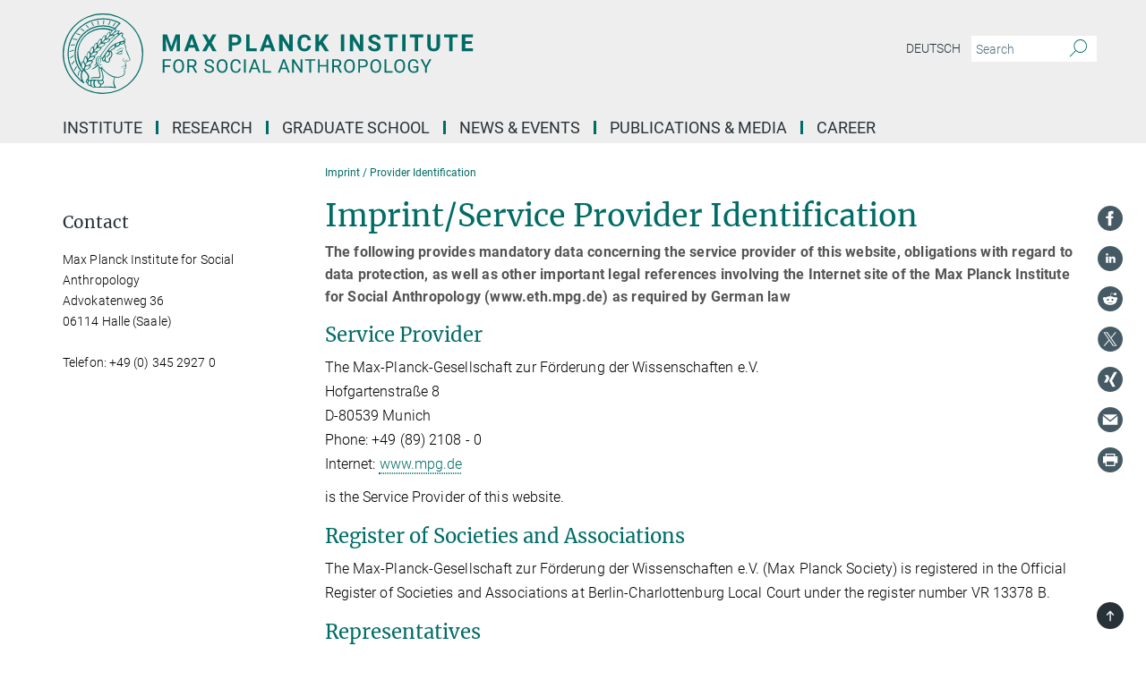

--- FILE ---
content_type: text/html; charset=utf-8
request_url: https://www.eth.mpg.de/2379/impress
body_size: 16413
content:
<!DOCTYPE html>
<html prefix="og: http://ogp.me/ns#" lang="en">
<head>
  <meta http-equiv="X-UA-Compatible" content="IE=edge">
  <meta content="width=device-width, initial-scale=1.0" name="viewport">
  <meta http-equiv="Content-Type" content="text/html; charset=utf-8"/>
  <title>Imprint / Provider Identification</title>
  
  <meta name="keywords" content="" /><meta name="description" content="false" />
  
  
<meta property="og:title" content="Imprint / Provider Identification">
<meta property="og:description" content="">
<meta property="og:type" content="website">
<meta property="og:url" content="https://www.eth.mpg.de/2379/imprint">
<meta property="og:image" content="https://www.eth.mpg.de/assets/og-logo-281c44f14f2114ed3fe50e666618ff96341055a2f8ce31aa0fd70471a30ca9ed.jpg">


  
  


  <meta name="msapplication-TileColor" content="#fff" />
<meta name="msapplication-square70x70logo" content="/assets/touch-icon-70x70-16c94b19254f9bb0c9f8e8747559f16c0a37fd015be1b4a30d7d1b03ed51f755.png" />
<meta name="msapplication-square150x150logo" content="/assets/touch-icon-150x150-3b1e0a32c3b2d24a1f1f18502efcb8f9e198bf2fc47e73c627d581ffae537142.png" />
<meta name="msapplication-wide310x150logo" content="/assets/touch-icon-310x150-067a0b4236ec2cdc70297273ab6bf1fc2dcf6cc556a62eab064bbfa4f5256461.png" />
<meta name="msapplication-square310x310logo" content="/assets/touch-icon-310x310-d33ffcdc109f9ad965a6892ec61d444da69646747bd88a4ce7fe3d3204c3bf0b.png" />
<link rel="apple-touch-icon" type="image/png" href="/assets/touch-icon-180x180-a3e396f9294afe6618861344bef35fc0075f9631fe80702eb259befcd682a42c.png" sizes="180x180">
<link rel="icon" type="image/png" href="/assets/touch-icon-32x32-143e3880a2e335e870552727a7f643a88be592ac74a53067012b5c0528002367.png" sizes="32x32">

  <link rel="preload" href="/assets/roboto-v20-latin-ext_latin_greek-ext_greek_cyrillic-ext_cyrillic-700-8d2872cf0efbd26ce09519f2ebe27fb09f148125cf65964890cc98562e8d7aa3.woff2" as="font" type="font/woff2" crossorigin="anonymous">
  
  
  
  <script>var ROOT_PATH = '/';var LANGUAGE = 'en';var PATH_TO_CMS = 'https://eth.iedit.mpg.de';var INSTANCE_NAME = 'eth';</script>
  
      <link rel="stylesheet" media="all" href="/assets/responsive_live_green-b4104db02fad82373eaef717c39506fa87036661729168d4cfe06a4e84cae1cb.css" />
    <link rel="stylesheet" media="all" href="/assets/responsive/headerstylesheets/eth-header-478543a0c3b65f9ca96eaebad25919c9b9d32bafff1b8a83126f26ddbc5d7841.css" />

<script>
  window.addEventListener("load", function() {
    var linkElement = document.createElement("link");
    linkElement.rel="stylesheet";
    linkElement.href="/assets/katex/katex-4c5cd0d7a0c68fd03f44bf90378c50838ac39ebc09d5f02a7a9169be65ab4d65.css";
    linkElement.media="all";
    document.head.appendChild(linkElement);
  });
</script>


  

  

  <script>
  if(!window.DCLGuard) {
    window.DCLGuard=true;
  }
</script>
<script type="module">
//<![CDATA[
document.body.addEventListener('Base',function(){  (function (global) {
    if (global.MpgApp && global.MpgApp.object) {
      global.MpgApp.object.id = +'2379';
    }
  }(window));
});
/*-=deferred=-*/
//]]>
</script>
  <link rel="canonical" href="https://www.eth.mpg.de/2379/imprint" />


  
  <meta name="csrf-param" content="authenticity_token" />
<meta name="csrf-token" content="UpF4weZYFsTHGEyaJY_UYnVXrex8QLTv0Y8dAlm_U-cgs24kIOoKYth2RjZNxoFThN3x1deQD69i9ABrQeStpw" />
  <meta name="generator" content="JustRelate CX Cloud (www.justrelate.com)" />
  
  
      <link rel="alternate" hreflang="de" href="https://www.eth.mpg.de/3219129/imprint" />
    <link rel="alternate" hreflang="en" href="https://www.eth.mpg.de/2379/imprint" />


  
    <script type="module" >
      window.allHash = { 'manifest':'/assets/manifest-04024382391bb910584145d8113cf35ef376b55d125bb4516cebeb14ce788597','responsive/modules/display_pubman_reference_counter':'/assets/responsive/modules/display_pubman_reference_counter-8150b81b51110bc3ec7a4dc03078feda26b48c0226aee02029ee6cf7d5a3b87e','responsive/modules/video_module':'/assets/responsive/modules/video_module-231e7a8449475283e1c1a0c7348d56fd29107c9b0d141c824f3bd51bb4f71c10','responsive/live/annual_report_overview':'/assets/responsive/live/annual_report_overview-f7e7c3f45d3666234c0259e10c56456d695ae3c2df7a7d60809b7c64ce52b732','responsive/live/annual_review_overview':'/assets/responsive/live/annual_review_overview-49341d85de5d249f2de9b520154d516e9b4390cbf17a523d5731934d3b9089ec','responsive/live/deferred-picture-loader':'/assets/responsive/live/deferred-picture-loader-088fb2b6bedef1b9972192d465bc79afd9cbe81cefd785b8f8698056aa04cf93','responsive/live/employee':'/assets/responsive/live/employee-ac8cd3e48754c26d9eaf9f9965ab06aca171804411f359cbccd54a69e89bc31c','responsive/live/employee_landing_page':'/assets/responsive/live/employee_landing_page-ac8cd3e48754c26d9eaf9f9965ab06aca171804411f359cbccd54a69e89bc31c','responsive/live/employee_search':'/assets/responsive/live/employee_search-47a41df3fc7a7dea603765ad3806515b07efaddd7cf02a8d9038bdce6fa548a1','responsive/live/event_overview':'/assets/responsive/live/event_overview-817c26c3dfe343bed2eddac7dd37b6638da92babec077a826fde45294ed63f3c','responsive/live/gallery_overview':'/assets/responsive/live/gallery_overview-459edb4dec983cc03e8658fafc1f9df7e9d1c78786c31d9864e109a04fde3be7','responsive/live/institute_page':'/assets/responsive/live/institute_page-03ec6d8aaec2eff8a6c1522f54abf44608299523f838fc7d14db1e68d8ec0c7a','responsive/live/institutes_map':'/assets/responsive/live/institutes_map-588c0307e4a797238ba50134c823708bd3d8d640157dc87cf24b592ecdbd874e','responsive/live/job_board':'/assets/responsive/live/job_board-0db2f3e92fdcd350960e469870b9bef95adc9b08e90418d17a0977ae0a9ec8fd','responsive/live/newsroom':'/assets/responsive/live/newsroom-c8be313dabf63d1ee1e51af14f32628f2c0b54a5ef41ce999b8bd024dc64cad2','responsive/live/organigramm':'/assets/responsive/live/organigramm-18444677e2dce6a3c2138ce8d4a01aca7e84b3ea9ffc175b801208634555d8ff','responsive/live/research_page':'/assets/responsive/live/research_page-c8be313dabf63d1ee1e51af14f32628f2c0b54a5ef41ce999b8bd024dc64cad2','responsive/live/science_gallery_overview':'/assets/responsive/live/science_gallery_overview-5c87ac26683fe2f4315159efefa651462b87429147b8f9504423742e6b7f7785','responsive/live/tabcard':'/assets/responsive/live/tabcard-be5f79406a0a3cc678ea330446a0c4edde31069050268b66ce75cfda3592da0d','live/advent_calendar':'/assets/live/advent_calendar-4ef7ec5654db2e7d38c778dc295aec19318d2c1afcbbf6ac4bfc2dde87c57f12','live/employee':'/assets/live/employee-fb8f504a3309f25dbdd8d3cf3d3f55c597964116d5af01a0ba720e7faa186337','live/employee_landing_page':'/assets/live/employee_landing_page-fb8f504a3309f25dbdd8d3cf3d3f55c597964116d5af01a0ba720e7faa186337','live/gallery_overview':'/assets/live/gallery_overview-18a0e0553dd83304038b0c94477d177e23b8b98bff7cb6dd36c7c99bf8082d12','live/podcast_page':'/assets/live/podcast_page-fe7023d277ed2b0b7a3228167181231631915515dcf603a33f35de7f4fd9566f','live/video_page':'/assets/live/video_page-62efab78e58bdfd4531ccfc9fe3601ea90abeb617a6de220c1d09250ba003d37','responsive/mpg_common/live/dropdown_list':'/assets/responsive/mpg_common/live/dropdown_list-71372d52518b3cb50132756313972768fdec1d4fa3ffa38e6655696fe2de5c0b','responsive/mpg_common/live/event_calendar':'/assets/responsive/mpg_common/live/event_calendar-719dd7e7333c7d65af04ddf8e2d244a2646b5f16d0d7f24f75b0bb8c334da6a5','responsive/mpg_common/live/event_registration':'/assets/responsive/mpg_common/live/event_registration-e6771dca098e37c2858ff2b690497f83a2808b6c642e3f4540e8587e1896c84e','responsive/mpg_common/live/expandable':'/assets/responsive/mpg_common/live/expandable-e2143bde3d53151b5ff7279eaab589f3fefb4fd31278ca9064fd6b83b38d5912','responsive/mpg_common/live/gallery_youtube_video':'/assets/responsive/mpg_common/live/gallery_youtube_video-b859711b59a5655b5fa2deb87bd0d137460341c3494a5df957f750c716970382','responsive/mpg_common/live/interactive_table':'/assets/responsive/mpg_common/live/interactive_table-bff65d6297e45592f8608cd64814fc8d23f62cb328a98b482419e4c25a31fdde','responsive/mpg_common/live/intersection-observer':'/assets/responsive/mpg_common/live/intersection-observer-9e55d6cf2aac1d0866ac8588334111b664e643e4e91b10c5cbb42315eb25d974','responsive/mpg_common/live/main_menu':'/assets/responsive/mpg_common/live/main_menu-43966868573e0e775be41cf218e0f15a6399cf3695eb4297bae55004451acada','responsive/mpg_common/live/news_publication_overview':'/assets/responsive/mpg_common/live/news_publication_overview-d1aae55c18bfd7cf46bad48f7392e51fc1b3a3b887bc6312a39e36eaa58936fa','responsive/mpg_common/live/reverse':'/assets/responsive/mpg_common/live/reverse-9d6a32ce7c0f41fbc5249f8919f9c7b76cacd71f216c9e6223c27560acf41c8b','responsive/mpg_common/live/shuffle':'/assets/responsive/mpg_common/live/shuffle-14b053c3d32d46209f0572a91d3240487cd520326247fc2f1c36ea4d3a6035eb','responsive/mpg_common/live/slick_lazyloader':'/assets/responsive/mpg_common/live/slick_lazyloader-ea2704816b84026f362aa3824fcd44450d54dffccb7fca3c853d2f830a5ce412','responsive/mpg_common/live/video':'/assets/responsive/mpg_common/live/video-55b7101b2ac2622a81eba0bdefd94b5c5ddf1476b01f4442c3b1ae855b274dcf','responsive/mpg_common/live/youtube_extension':'/assets/responsive/mpg_common/live/youtube_extension-2b42986b3cae60b7e4153221d501bc0953010efeadda844a2acdc05da907e90f','preview/_pdf_sorting':'/assets/preview/_pdf_sorting-8fa7fd1ef29207b6c9a940e5eca927c26157f93f2a9e78e21de2578e6e06edf0','preview/advent_calendar':'/assets/preview/advent_calendar-4ef7ec5654db2e7d38c778dc295aec19318d2c1afcbbf6ac4bfc2dde87c57f12','preview/annual_review_search':'/assets/preview/annual_review_search-8fa7fd1ef29207b6c9a940e5eca927c26157f93f2a9e78e21de2578e6e06edf0','preview/edit_overlays':'/assets/preview/edit_overlays-cef31afd41d708f542672cc748b72a6b62ed10df9ee0030c11a0892ae937db70','preview/employee':'/assets/preview/employee-fb8f504a3309f25dbdd8d3cf3d3f55c597964116d5af01a0ba720e7faa186337','preview/employee_landing_page':'/assets/preview/employee_landing_page-fb8f504a3309f25dbdd8d3cf3d3f55c597964116d5af01a0ba720e7faa186337','preview/gallery_overview':'/assets/preview/gallery_overview-ca27fbd8e436a0f15e28d60a0a4a5861f7f9817b9cb44cb36ae654ebe03eec2a','preview/lodash':'/assets/preview/lodash-01fbab736a95109fbe4e1857ce7958edc28a78059301871a97ed0459a73f92d2','preview/overlay':'/assets/preview/overlay-4b3006f01cc2a80c44064f57acfdb24229925bbf211ca5a5e202b0be8cd2e66e','preview/overlay_ajax_methods':'/assets/preview/overlay_ajax_methods-0cceedf969995341b0aeb5629069bf5117896d2b053822e99f527e733430de65','preview/pdf_overview':'/assets/preview/pdf_overview-8fa7fd1ef29207b6c9a940e5eca927c26157f93f2a9e78e21de2578e6e06edf0','preview/podcast_page':'/assets/preview/podcast_page-8b696f28fe17c5875ac647a54463d6cf4beda5fa758ba590dd50d4f7d11e02a0','preview/preview':'/assets/preview/preview-7d20d27ffa274bf0336cbf591613fbbffd4fa684d745614240e81e11118b65c2','preview/science_gallery_overview':'/assets/preview/science_gallery_overview-00600feadb223d3b4cb5432a27cc6bee695f2b95225cb9ecf2e9407660ebcc35','preview/video_page':'/assets/preview/video_page-5359db6cf01dcd5736c28abe7e77dabdb4c7caa77184713f32f731d158ced5a8','preview_manifest':'/assets/preview_manifest-04024382391bb910584145d8113cf35ef376b55d125bb4516cebeb14ce788597','editmarker':'/assets/editmarker-b8d0504e39fbfef0acc731ba771c770852ec660f0e5b8990b6d367aefa0d9b9c','live':'/assets/live-4aa8e228b0242df1d2d064070d3be572a1ad3e67fe8c70b092213a5236b38737','print':'/assets/print-08c7a83da7f03ca9674c285c1cc50a85f44241f0bcef84178df198c8e9805c3c','mpg_base':'/assets/mpg_base-161fbafcd07f5fc9b56051e8acd88e712c103faef08a887e51fdcf16814b7446','mpg_fouc':'/assets/mpg_fouc-e8a835d89f91cf9c99be7a651f3ca1d04175934511621130554eef6aa910482c','mpg_amd':'/assets/mpg_amd-7c9ab00ac1b3a8c78cac15f76b6d33ed50bb1347cea217b0848031018ef80c94','mpg_amd_bundle':'/assets/mpg_amd_bundle-932e0d098e1959a6b4654b199e4c02974ab670115222c010a0bcc14756fce071','responsive/friendlycaptcha/widget.module.min':'/assets/responsive/friendlycaptcha/widget.module.min-19cabfb2100ce6916acaa628a50895f333f8ffb6a12387af23054565ee2122f2','responsive/honeybadger.min':'/assets/responsive/honeybadger.min-213763a8258237e8c4d12f0dbd98d8a966023b02f7433c1a05c1bace6ef120ec','responsive_live':'/assets/responsive_live-d4b4a938cbf67a69dc6ba9767c95bb10486874f069e457abc2ad6f53c7126fac','katex/katex':'/assets/katex/katex-ca9d4097b1925d5d729e5c4c7ffcdb44112ba08c53e7183feb26afa6927cc4fd','responsive/tsmodules/cashew':'/assets/responsive/tsmodules/cashew-f2b3a6f988f933937212c2239a5008703225511ab19b4a6d6cbead2e9904ae21','responsive/tsmodules/datahandler':'/assets/responsive/tsmodules/datahandler-18b09253aa824ba684b48d41aea5edb6321851210404bdc3c47922c961181980','responsive/tsmodules/edit-menu':'/assets/responsive/tsmodules/edit-menu-ed8038730fbc4b64d700f28f3ccdcc8c33cc558e1182af3f37b6b4374a3ad3b6','responsive/tsmodules/edit':'/assets/responsive/tsmodules/edit-80ca9b5137f2eeb575e45f3ff1fd611effb73bd27d9f920d5f758c27a4212067','responsive/tsmodules/image-information':'/assets/responsive/tsmodules/image-information-2766379bd0ae7c612169084e5437d5662006eec54acbecba9f83ac8773ac20fa','responsive/tsmodules/languages':'/assets/responsive/tsmodules/languages-33d886fa0f8a758ac8817dfaf505c136d22e86a95988298f3b14cf46c870a586','responsive/tsmodules/menu':'/assets/responsive/tsmodules/menu-dc7cee42b20a68a887e06bb1979d6ecc601ff8dd361b80cc6a8190e33ab7f005','responsive/tsmodules/notify':'/assets/responsive/tsmodules/notify-44b67b61195156d3827af8dfd00797cd327f013dc404720659f2d3da19cf6f77','responsive/tsmodules/virtual-form':'/assets/responsive/tsmodules/virtual-form-31974440dbd9f79534149b9376a63b1f2e0b542abb5ba898e4fbaeef377d66ca' }
    </script>
    <script type="module">
//<![CDATA[
document.body.addEventListener('AMD',function(){    requirejs.config({
      waitSeconds:0,
      paths: allHash
    })
});
/*-=deferred=-*/
//]]>
</script></head>

 <body class="eth imprint_page  language-en" id="top">
  
  
  

<header class="navbar hero navigation-on-bottom">

  <div class="container remove-padding header-main-container">


    <div class="navbar-header">
        <a class="navbar-brand mpg-icon mpg-icon-logo language-en language-engreen" aria-label="Logo Max Planck Institut für ethnologische Forschung, go to homepage" href="/2169/en"></a>
    </div>

    <div class="lang-search">
      <div class="collapse navbar-collapse bs-navbar-collapse">
        <ul class="hidden-xs hidden-sm nav navbar-nav navbar-right navbar-meta">
          <li class="language-switcher-links">
            
    <a href="/3219129/imprint">Deutsch</a>


          </li>
          <li>
            <form class="navbar-form navbar-left search-field hidden-xs" role="search" action="/2468/search-result" accept-charset="UTF-8" method="get">
  <div class="form-group noindex">
    <input class="form-control searchfield"
      name="searchfield"
      placeholder="Search"
      value=""
      type="search"
      aria-label="You did not enter a query."
    />
    <button class="btn btn-default searchbutton" aria-label="Search">
      <i class="mpg-icon mpg-icon-search" role="img" aria-hidden="true"></i>
    </button>
  </div>
</form>
          </li>
          <li>
            
          </li>

        </ul>
      </div>
    </div>


    <div class="navbar-title-wrapper">

      <nav class="navbar navbar-default" aria-label="Main navigation">
        <div class="navbar-header">
          <div class="visible-xs visible-sm">
            <button class="nav-btn navbar-toggle" type="button" data-toggle="collapse" data-target="#main-navigation-container" aria-haspopup="true" aria-expanded="false" aria-label="Main navigation switch">
              <svg width="40" height="40" viewBox="-25 -25 50 50">
                <circle cx="0" cy="0" r="25" fill="none"/>
                <rect class="burgerline-1" x="-15" y="-12" width="30" height="4" fill="black"/>
                <rect class="burgerline-2" x="-15" y="-2" width="30" height="4" fill="black"/>
                <rect class="burgerline-3" x="-15" y="8" width="30" height="4" fill="black"/>
              </svg>
            </button>
          </div>
        </div>

        <div class="collapse navbar-collapse js-navbar-collapse noindex" id="main-navigation-container">

          <div class="mobile-search-pwa-container">
            <div class="mobile-search-container">
              <form class="navbar-form navbar-left search-field visible-sm visible-xs mobile clearfix" role="search" action="/2468/search-result" accept-charset="UTF-8" method="get">
  <div class="form-group noindex">
    <input class="form-control searchfield"
      name="searchfield"
      placeholder="Search"
      value=""
      type="search"
      aria-label="You did not enter a query."
    />
    <button class="btn btn-default searchbutton" aria-label="Search">
      <i class="mpg-icon mpg-icon-search" role="img" aria-hidden="true"></i>
    </button>
  </div>
</form>
            </div>
              
          </div>

          
            <ul class="nav navbar-nav col-xs-12" id="main_nav" data-timestamp="2025-10-15T15:58:31.598Z">
<li class="dropdown mega-dropdown clearfix" tabindex="0" data-positioning="3">
<a class="main-navi-item dropdown-toggle undefined" id="Root-en.0">Institute<span class="arrow-dock"></span></a><a class="dropdown-toggle visible-xs visible-sm" data-no-bs-toggle="dropdown" role="button" aria-expanded="false" aria-controls="flyout-Root-en.0"><span class="mpg-icon mpg-icon-down2"></span></a><ul id="flyout-Root-en.0" class="col-xs-12 dropdown-menu  mega-dropdown-menu row">
<li class="col-xs-12 col-sm-4 menu-column"><ul class="main">
<li class="dropdown-title">
<a href="/2946085/institute" id="Root-en.0.0.0">Institute</a><ul>
<li><a href="/2946959/structure" id="Root-en.0.0.0.0">Structure</a></li>
<li><a href="/2946102/advisory" id="Root-en.0.0.0.1">Scientific Advisory Board</a></li>
<li><a href="/4267106/board-of-trustees" id="Root-en.0.0.0.2">Board of Trustees</a></li>
<li><a href="/2946622/cooperation" id="Root-en.0.0.0.3">Cooperation</a></li>
<li><a href="/6532305/procedures_and_regulations" id="Root-en.0.0.0.4">Procedures and Regulations</a></li>
<li><a href="/2946860/location" id="Root-en.0.0.0.5">Location</a></li>
<li><a href="/2946714/guesthouse" id="Root-en.0.0.0.6">Guest House</a></li>
<li><a href="/2946113/contact" id="Root-en.0.0.0.7">Contact</a></li>
</ul>
</li>
<li class="dropdown-title"><a href="/5509186/about_mps" id="Root-en.0.0.1">About the Max Planck Society</a></li>
</ul></li>
<li class="col-xs-12 col-sm-4 menu-column"><ul class="main"><li class="dropdown-title">
<a href="/2950236/people" id="Root-en.0.1.0">People</a><ul>
<li><a href="/2950710/department_foblets" id="Root-en.0.1.0.0">Department ‘Law &amp; Anthropology’</a></li>
<li><a href="/5501374/department_rao" id="Root-en.0.1.0.1">Department ‘Anthropology of Politics and Governance’</a></li>
<li><a href="/5905570/department_xiang" id="Root-en.0.1.0.2">Department ‘Anthropology of Economic Experimentation’</a></li>
<li><a href="/5307927/mpfg_hanschel" id="Root-en.0.1.0.3">Max Planck Fellow Group - Environmental Rights in Cultural Context</a></li>
<li><a href="/5251917/rg_lems" id="Root-en.0.1.0.4">Max Planck Research Group - Alpine Histories</a></li>
<li><a href="/5587165/rg_mikus" id="Root-en.0.1.0.5"> Emmy Noether Group - Peripheral Debt</a></li>
<li><a href="/6060683/rg_ley" id="Root-en.0.1.0.6">Emmy Noether Group - Sand - The Future of Coastal Cities in the Indian Ocean</a></li>
<li><a href="/2950996/service" id="Root-en.0.1.0.7">Service</a></li>
</ul>
</li></ul></li>
<li class="col-xs-12 col-sm-4 menu-column"><ul class="main">
<li class="dropdown-title">
<a href="/2949903/library" id="Root-en.0.2.0">Library</a><ul><li><a href="/4806789/ezproxy" id="Root-en.0.2.0.0">EZproxy</a></li></ul>
</li>
<li class="dropdown-title"><a href="/6584562/international_office" id="Root-en.0.2.1">International Office</a></li>
</ul></li>
</ul>
</li>
<li class="dropdown mega-dropdown clearfix" tabindex="0" data-positioning="3">
<a class="main-navi-item dropdown-toggle undefined" id="Root-en.1"> Research<span class="arrow-dock"></span></a><a class="dropdown-toggle visible-xs visible-sm" data-no-bs-toggle="dropdown" role="button" aria-expanded="false" aria-controls="flyout-Root-en.1"><span class="mpg-icon mpg-icon-down2"></span></a><ul id="flyout-Root-en.1" class="col-xs-12 dropdown-menu  mega-dropdown-menu row">
<li class="col-xs-12 col-sm-4 menu-column"><ul class="main">
<li class="dropdown-title"><a href="/2949654/research" id="Root-en.1.0.0">Research</a></li>
<li class="dropdown-title">
<a href="/2951631/department_foblets" id="Root-en.1.0.1">Department 'Law &amp; Anthropology'</a><ul>
<li><a href="/3231723/people" id="Root-en.1.0.1.0">People</a></li>
<li><a href="/3746232/projects" id="Root-en.1.0.1.1">Projects</a></li>
<li><a href="/3616474/publications" id="Root-en.1.0.1.2">Publications</a></li>
</ul>
</li>
<li class="dropdown-title"><a href="/politicsgovernance" id="Root-en.1.0.2">Department 'Anthropology of Politics and Governance'</a></li>
<li class="dropdown-title"><a href="/6551179/department_xiang" id="Root-en.1.0.3">Department 'Anthropology of Economic Experimentation'</a></li>
</ul></li>
<li class="col-xs-12 col-sm-4 menu-column"><ul class="main">
<li class="dropdown-title">
<a href="/2952538/max_planck_fellow_groups" id="Root-en.1.1.0">Max Planck Fellow Groups</a><ul>
<li><a href="/ercc" id="Root-en.1.1.0.0">Environmental Rights in Cultural Context</a></li>
<li><a href="/6043241/mpfg04" id="Root-en.1.1.0.1">Memory and Transitional Justice</a></li>
<li><a href="/6174698/mpfg05" id="Root-en.1.1.0.2">JUST MIGRATION: Labour Migration Regimes in transnationalised context</a></li>
</ul>
</li>
<li class="dropdown-title">
<a href="/4965695/max_planck_research_groups" id="Root-en.1.1.1">Max Planck Research Groups</a><ul>
<li><a href="/genmig" id="Root-en.1.1.1.0">Gender, Migration und Social Mobility</a></li>
<li><a href="/tipl" id="Root-en.1.1.1.1">Transformations in Private Law: Culture, Climate, and Technology</a></li>
<li><a href="/alpine" id="Root-en.1.1.1.2">Alpine Histories</a></li>
</ul>
</li>
<li class="dropdown-title">
<a href="/4968571/emmy_noether_rwd" id="Root-en.1.1.2">Emmy Noether Groups</a><ul>
<li><a href="/peripheral-debt" id="Root-en.1.1.2.0">Peripheral Debt</a></li>
<li><a href="/6008586/emmy_noether_ley" id="Root-en.1.1.2.1">Sand - The Future of Coastal Cities in the Indian Ocean</a></li>
<li><a id="New-65" href="/situated-care">Situated Care: Subjectivity, Knowledge, and Labor</a></li>
</ul>
</li>
<li class="dropdown-title">
<a href="/6034164/eu-projects" id="Root-en.1.1.3">EU-Projects</a><ul><li><a class="external" href="https://www.vulner.eu" target="_blank" id="Root-en.1.1.3.0">VULNER</a></li></ul>
</li>
<li class="dropdown-title">
<a href="/5769353/emeriti" id="Root-en.1.1.4">Emeriti</a><ul>
<li><a href="/hann" id="Root-en.1.1.4.0">Chris Hann</a></li>
<li><a href="/schlee" id="Root-en.1.1.4.1">Günther Schlee</a></li>
</ul>
</li>
</ul></li>
<li class="col-xs-12 col-sm-4 menu-column"><ul class="main">
<li class="dropdown-title"><a href="/2951144/imprs" id="Root-en.1.2.0">Research School (IMPRS)</a></li>
<li class="dropdown-title"><a href="/2952480/externally_funded" id="Root-en.1.2.1">Externally Funded Projects</a></li>
<li class="dropdown-title"><a href="/5770300/former_departments" id="Root-en.1.2.2">Former Departments</a></li>
<li class="dropdown-title"><a href="/3542485/completed_projects" id="Root-en.1.2.3">Completed Projects / Groups</a></li>
</ul></li>
</ul>
</li>
<li class="dropdown mega-dropdown clearfix" tabindex="0" data-positioning="1">
<a class="main-navi-item dropdown-toggle undefined" id="Root-en.2">Graduate School<span class="arrow-dock"></span></a><a class="dropdown-toggle visible-xs visible-sm" data-no-bs-toggle="dropdown" role="button" aria-expanded="false" aria-controls="flyout-Root-en.2"><span class="mpg-icon mpg-icon-down2"></span></a><ul id="flyout-Root-en.2" class="col-xs-12 dropdown-menu  mega-dropdown-menu row"><li class="col-xs-12 col-sm-4 menu-column"><ul class="main">
<li class="dropdown-title"><a class="external" href="https://www.imprs-gm.mpg.de/" target="_blank" id="Root-en.2.0.0">IMPRS ‘Global Multiplicity: A Social Anthropology for the Now’</a></li>
<li class="dropdown-title"><a class="external" href="http://www.mpg.de/en/imprs" target="_blank" id="Root-en.2.0.1">IMPRS in the Max Planck Society</a></li>
</ul></li></ul>
</li>
<li class="dropdown mega-dropdown clearfix" tabindex="0" data-positioning="2">
<a class="main-navi-item dropdown-toggle undefined" id="Root-en.3"> News &amp; Events<span class="arrow-dock"></span></a><a class="dropdown-toggle visible-xs visible-sm" data-no-bs-toggle="dropdown" role="button" aria-expanded="false" aria-controls="flyout-Root-en.3"><span class="mpg-icon mpg-icon-down2"></span></a><ul id="flyout-Root-en.3" class="col-xs-12 dropdown-menu  mega-dropdown-menu row">
<li class="col-xs-12 col-sm-4 menu-column"><ul class="main"><li class="dropdown-title">
<a href="/4908955/events_rwd" id="Root-en.3.0.0">Events</a><ul>
<li><a href="/4908993/events_rwd_foblets" id="Root-en.3.0.0.0">Department 'Law &amp; Anthropology'</a></li>
<li><a href="/5936629/events_rwd_rao" id="Root-en.3.0.0.1">Department 'Anthropology of Politics and Governance'</a></li>
<li><a href="/5935420/events_rwd_xiang" id="Root-en.3.0.0.2">Department 'Anthropology of Economic Experimentation'</a></li>
<li><a href="/5308752/events_rwd_hanschel" id="Root-en.3.0.0.3">Max Planck Fellow Group - Environmental Rights in Cultural Context</a></li>
</ul>
</li></ul></li>
<li class="col-xs-12 col-sm-4 menu-column"><ul class="main"><li class="dropdown-title"><a href="/3198137/news_archive" id="Root-en.3.1.0">News Archive</a></li></ul></li>
</ul>
</li>
<li class="dropdown mega-dropdown clearfix" tabindex="0" data-positioning="3">
<a class="main-navi-item dropdown-toggle undefined" id="Root-en.4"> Publications &amp; Media<span class="arrow-dock"></span></a><a class="dropdown-toggle visible-xs visible-sm" data-no-bs-toggle="dropdown" role="button" aria-expanded="false" aria-controls="flyout-Root-en.4"><span class="mpg-icon mpg-icon-down2"></span></a><ul id="flyout-Root-en.4" class="col-xs-12 dropdown-menu  mega-dropdown-menu row">
<li class="col-xs-12 col-sm-4 menu-column"><ul class="main"><li class="dropdown-title">
<a href="/2951422/publications" id="Root-en.4.0.0">Publications</a><ul>
<li><a href="/2951446/books" id="Root-en.4.0.0.0">Books</a></li>
<li><a href="/2951488/working_papers" id="Root-en.4.0.0.1">Working Papers</a></li>
<li><a href="/2951456/institute_reports" id="Root-en.4.0.0.2">Institute Reports</a></li>
<li><a href="/2951466/online_publications" id="Root-en.4.0.0.3">Online Publications</a></li>
<li><a href="/2951436/annual_report" id="Root-en.4.0.0.4">MPG Annual Contributions</a></li>
</ul>
</li></ul></li>
<li class="col-xs-12 col-sm-4 menu-column"><ul class="main"><li class="dropdown-title">
<a href="/media" id="Root-en.4.1.0">Media </a><ul>
<li><a href="/en/book-chat" id="Root-en.4.1.0.0">Book Chat</a></li>
<li><a href="/en/spot-on" id="Root-en.4.1.0.1">Spot On - 3 Minutes of Anthropology</a></li>
<li><a href="/en/read-on" id="Root-en.4.1.0.2">Read On -  Books in Anthropology</a></li>
<li><a href="/en/research-groups-projects" id="Root-en.4.1.0.3">Research Groups &amp; Projects</a></li>
<li><a href="/en/podcasts" id="Root-en.4.1.0.4">Podcasts</a></li>
<li><a href="/en/pictures" id="Root-en.4.1.0.5">Pictures of the institute</a></li>
</ul>
</li></ul></li>
<li class="col-xs-12 col-sm-4 menu-column"><ul class="main"><li class="dropdown-title">
<a href="/5227251/blogs" id="Root-en.4.2.0">Blogs</a><ul>
<li><a href="/3557179/blog" id="Root-en.4.2.0.0">REALEURASIA Blog</a></li>
<li><a class="external" href="https://upperguineacoast.wordpress.com/" target="_blank" id="Root-en.4.2.0.1">Upper Guinea Coast Blog</a></li>
</ul>
</li></ul></li>
</ul>
</li>
<li class="dropdown mega-dropdown clearfix" tabindex="0" data-positioning="1">
<a class="main-navi-item dropdown-toggle undefined" id="Root-en.5"> Career<span class="arrow-dock"></span></a><a class="dropdown-toggle visible-xs visible-sm" data-no-bs-toggle="dropdown" role="button" aria-expanded="false" aria-controls="flyout-Root-en.5"><span class="mpg-icon mpg-icon-down2"></span></a><ul id="flyout-Root-en.5" class="col-xs-12 dropdown-menu  mega-dropdown-menu row"><li class="col-xs-12 col-sm-4 menu-column"><ul class="main">
<li class="dropdown-title"><a href="/2949781/career" id="Root-en.5.0.0">Vacancies</a></li>
<li class="dropdown-title"><a href="/2949791/alumni" id="Root-en.5.0.1">Alumni support</a></li>
<li class="dropdown-title">
<a href="/4606084/equal-opportunity" id="Root-en.5.0.2">Equal opportunities</a><ul><li><a href="/4606068/compatibility" id="Root-en.5.0.2.0">Compatibility of research and family</a></li></ul>
</li>
</ul></li></ul>
</li>
</ul>

          <div class="text-center language-switcher visible-xs visible-sm">
            
    <a href="/3219129/imprint">Deutsch</a>


          </div>
        </div>
      </nav>
    </div>
  </div>
</header>

<header class="container-full-width visible-print-block">
  <div class="container">
    <div class="row">
      <div class="col-xs-12">
        <div class="content">
              <span class="mpg-icon mpg-icon-logo custom-print-header language-en">
                Max Planck Institut für ethnologische Forschung
              </span>
        </div>
      </div>
    </div>
  </div>
</header>

<script type="module">
//<![CDATA[
document.body.addEventListener('Base',function(){  var mainMenu;
  if(typeof MpgCommon != "undefined") {
    mainMenu = new MpgCommon.MainMenu();
  }
});
/*-=deferred=-*/
//]]>
</script>
  
  <div id="page_content">
    
  <div class="container content-wrapper">
    <div class="row">
      <main>
        <article class="col-md-9 col-md-push-3">
          <div class="content py-0">
            <div class="noindex">
  <nav class="hidden-print" aria-label="breadcrumb">
    <ol class="breadcrumb clearfix" vocab="http://schema.org/" typeof="BreadcrumbList">

      <li class="breadcrumb-item active" property="itemListElement" typeof="ListItem" aria-current="page">
        <span property="name">Imprint / Provider Identification</span>
        <meta property="position" content="2">
      </li>
    </ol>
  </nav>
</div>


          </div>
          
<div class="content">
  
  <div class="social-media-buttons hidden-print ">
  <a class="social-button facebook" target="_blank" title="Facebook" href="http://www.facebook.com/sharer.php?t=Max+Planck+Institut+f%C3%BCr+ethnologische+Forschung+-+Imprint+%2F+Provider+Identification&u=https%3A%2F%2Fwww.eth.mpg.de%2F2379%2Fimprint"></a>
  <a class="social-button linkedin" target="_blank" title="LinkedIn" href="https://www.linkedin.com/sharing/share-offsite/?url=https%3A%2F%2Fwww.eth.mpg.de%2F2379%2Fimprint"></a>
  <a class="social-button reddit" target="_blank" title="Reddit" href="https://reddit.com/submit?title=Max+Planck+Institut+f%C3%BCr+ethnologische+Forschung+-+Imprint+%2F+Provider+Identification&url=https%3A%2F%2Fwww.eth.mpg.de%2F2379%2Fimprint"></a>
  
  
  <a class="social-button twitter" target="_blank" title="Twitter" href="http://twitter.com/intent/tweet?text=Max+Planck+Institut+f%C3%BCr+ethnologische+Forschung+-+Imprint+%2F+Provider+Identification&url=https%3A%2F%2Fwww.eth.mpg.de%2F2379%2Fimprint"></a>
  <a class="social-button whatsapp visible-xs" title="WhatsApp" href="whatsapp://send?text=Max+Planck+Institut+f%C3%BCr+ethnologische+Forschung+-+Imprint+%2F+Provider+Identification+https%3A%2F%2Fwww.eth.mpg.de%2F2379%2Fimprint"></a>
  <a class="social-button xing" target="_blank" title="Xing" href="https://www.xing.com/spi/shares/new?url=https%3A%2F%2Fwww.eth.mpg.de%2F2379%2Fimprint"></a>
  <a class="social-button email" title="E-Mail" href="mailto:?body=https%3A%2F%2Fwww.eth.mpg.de%2F2379%2Fimprint&subject=Max%20Planck%20Institut%20f%C3%BCr%20ethnologische%20Forschung%20-%20Imprint%20%2F%20Provider%20Identification"></a>
  <a class="social-button print" title="Print" href=""></a>
</div>
<script>
  function updateMastodonHref(event, link) {
    event.preventDefault();

    let site = prompt("Enter the Mastodon server you're using (e.g., mastodon.social):");

    if (site) {
      try {
        let inputUrl;

        if (site.startsWith('http')) {
          inputUrl = new URL(site);
          inputUrl.protocol = "https:"
        } else {
          inputUrl = new URL('https://' + site);
        }

        let hostname = inputUrl.hostname;

        let url = new URL(link.href);
        url.hostname = hostname;

        window.open(url.toString(), "_blank");
      } catch (e) {
        console.error("Error updating Mastodon URL:", e);
        alert("Please enter a valid domain name");
      }
    }

    return false;
  }
</script>

  
  <h1>Imprint/Service Provider Identification</h1>
  <p class="summary">The following provides mandatory data concerning the service provider of this website,
  obligations with regard to data protection, as well as other important legal references
  involving the Internet site of the Max Planck Institute for Social Anthropology (www.eth.mpg.de) as required by German law</p>
  <h2>Service Provider</h2>
  <p>The Max-Planck-Gesellschaft zur Förderung der Wissenschaften e.V.<br>Hofgartenstraße 8<br>D-80539 Munich<br>Phone: +49 (89) 2108 - 0<br>Internet: <a href="https://www.mpg.de"> www.mpg.de</a></p>
  <p>is the Service Provider of this website.</p>
  
  <h2>Register of Societies and Associations</h2>
  <p>The Max-Planck-Gesellschaft zur Förderung der Wissenschaften e.V. (Max Planck Society) is registered in the Official Register of Societies and Associations at Berlin-Charlottenburg Local Court under the register number VR 13378 B.</p>
  <h2>Representatives</h2>
  <p>The Max Planck Society is legally represented by its Board of Directors which, in turn, is represented by the President of the Society, Prof. Dr. Patrick Cramer and by Secretary General Dr. Simone Schwanitz.</p>
  <h2>Value Added Tax Identification Number</h2>
  <p>The value added tax identification number of the Max Planck Society is DE 129517720.</p>

    <h2>Editors</h2>
  Responsible editors for the contents of the website of the Max Planck Institute for Social Anthropology <em>(<a href="/2169/en">www.eth.mpg.de</a>)</em> with regard to media law:<br /><br /><em>Prof. Dr. Biao Xiang<br />Managing Director<br />Max Planck Institute for Social Anthropology<br />Advokatenweg 36<br />06114 Halle/Saale<br /><a href="mailto:office.xiang@eth.mpg.de">office.xiang@eth.mpg.de</a></em>

  
    <h3>Technically responsible (Webmaster)</h3>
  <em>Technically responsible for the website of the Max Planck Institute for Social Anthropology:</em><br /><br />Christian Kieser<br /><a href="mailto:kieser@eth.mpg.de">kieser@eth.mpg.de</a>

  

  <h2>Legal Structure</h2>
  <p>The Max Planck Society is a non-profit research facility which is organized as a registered association. All of the institutes and facilities of the Max Planck Society are largely autonomous in terms of organization and research, but as a rule have no legal capacity of their own.</p>
  <h2>Foreign Language Pages</h2>
  <p>To the extent that parts of this Internet site are offered in languages other than German, this represents a service exclusively for staff and guests of the Max Planck Society who are not proficient in German.</p>
  <h2>Liability for Contents of Online Information</h2>
  <p>As the provider of contents in accordance with Section 7 Paragraph 1 of the Digitale-Dienste-Gesetz (German Digital Service Act), the Max Planck Society shall be responsible for any contents which it makes available for use in accordance with general legal provisions. The Max Planck Society makes every effort to provide timely and accurate information on this Web site. Nevertheless, errors and inaccuracies cannot be completely ruled out. Therefore, the Max Planck Society does not assume any liability for the relevance, accuracy, completeness or quality of the information provided. The Max Planck Society shall not be liable for damage of a tangible or intangible nature caused directly or indirectly through the use or failure to use the information offered and/or through the use of faulty or incomplete information unless it is verifiably culpable of intent or gross negligence. The same shall apply to any downloadable software available free of charge. The Max Planck Society reserves the right to modify, supplement, or delete any or all of the information offered on its Internet site, or to temporarily or permanently cease publication thereof without prior and separate notification.</p>
  <h2>Links to Internet Sites of Third Parties</h2>
  <p>This Internet site includes links to external pages. These external links are designated as follows: <a href="#" class="external"></a>. The respective provider shall be responsible for the contents of any linked external pages. In establishing the initial link, the Max Planck Society has reviewed the respective external content in order to determine whether such link entailed possible civil or criminal responsibility. However, a constant review of linked external pages is unreasonable without concrete reason to believe that a violation of the law may be involved. If the Max Planck Society determines such or it is pointed out by others that an external offer to which it is connected via a link entails civil or criminal responsibility, then the Max Planck Society will immediately eliminate any link to this offer. The Max Planck Society expressly dissociates itself from such contents.</p>
  <h2>Copyright</h2>
  <p>The layout, graphics employed and any other contents on the homepage of the Max Planck Society Internet site are protected by copyright law.</p>
  <p>&copy; Max-Planck-Gesellschaft zur Förderung der Wissenschaften e.V., Munich. All rights reserved.</p>


</div>


        </article>
      </main>
      <aside class="sidebar">

  <div class="col-md-3 col-md-pull-9">
    
    

<div class="group-extension">
  <div class="h3" role="button" aria-expanded="false" id="group_button_content_right_0" aria-controls="group_region_content_right_0">
    Contact
    <i class="mpg-icon mpg-icon-down2"></i>
</div>  <div class="wrapper-mobile" role="region" id="group_region_content_right_0" aria-labelledby="group_button_content_right_0"><div class="text_block text-block-extension"><p>Max Planck Institute for Social Anthropology<br> Advokatenweg 36<br> 06114 Halle (Saale)<br><br> Telefon: +49 (0) 345 2927 0</p></div>
</div>
</div>


  </div>
</aside>



    </div>
  </div>

  </div>
  <div class="footer-wrap noindex">
  <footer class="container-full-width green footer trngl-footer hidden-print">
      <svg viewbox="0 0 1 1" style="width:100%; height:4em; overflow:visible" preserveAspectRatio="none">
        <path class="footer-triangle" d="M 0 1 L 1 0 L 1 1.1 L 0 1.1" fill="none"/>
      </svg>
    <div class="container invert">
      <div class="row">
        <div class="to-top-dummy"></div>
          <a id="to-top-button" class="to-top" href="#top">Top</a>
          <div class="col-md-12 columns-quicklinks-container">
            
                      </div>
      </div>
    </div>
  </footer>
  <footer class="container-full-width darkgreen institute-subfooter hidden-print">
  <div class="container space-between invert">
      <div class="logo">
            <a target="_blank" href="https://www.mpg.de/en">
              <div class="mpg-icon mpg-icon-logo"></div>
</a>            <a target="_blank" href="https://www.mpg.de/en">
              <div class="copyright-text copyright-text-upper">
                <span class="">Max-Planck-Gesellschaft</span>
              </div>
</a>
      </div>

      <div class="links">
  <ul>
    
      <li><a target="_self" href="/2379/imprint">Imprint</a></li><li><a target="_self" href="/privacy-policy">Privacy Policy</a></li><li><a target="_self" href="/6601462/declaration-on-accessibility">Accessibility</a></li><li><a target="_self" href="/2951116/contact">Contact</a></li><li><a target="_self" href="/2202/sitemap">Sitemap</a></li>
  </ul>
</div>


      <div class="copyright">
        <div class="copyright-sign">
          ©
        </div>
        <p class="copyright-text copyright-text-right">2026, Max-Planck-Gesellschaft</p>
      </div>
    </div>
</footer>

  <footer class="container-full-width visible-print-block">
    <div class="container">
      <div class="row">
        <div class="col-xs-12">
          <div class="content">
            <p>© 2003-2026, Max-Planck-Gesellschaft</p>
          </div>
        </div>
      </div>
    </div>
  </footer>
</div>
<div class="visible-print print-footer">
  <div class="print-footer-button print-webview-toggle">
    Web-View
  </div>
  <div class="print-footer-button print-page">
    Print Page
  </div>
  <div class="print-footer-button">
    <a target="mpg_print_window" class="print-footer-button print-open-window" rel="nofollow" href="/2379/imprint?print=yes">Open in new window</a>
  </div>


  <span class="print-estimate-label">
    Estimated DIN-A4 page-width
  </span>
</div>


  
<div id="go_to_live" class="hidden-print noindex"><a class="infobox_link" target="_blank" title="https://eth.iedit.mpg.de/2379/imprint" rel="nofollow" href="https://eth.iedit.mpg.de/2379/imprint">Go to Editor View</a></div>

    <script type="module">
//<![CDATA[
document.body.addEventListener('AMD',function(){      amdRequest()
});
/*-=deferred=-*/
//]]>
</script>  <script>
    if (false) {
      linkElement = document.createElement("link");
      linkElement.rel = "stylesheet";
      linkElement.href ="/assets/fonts-special-char-7274d8a728aace1da7f15ed582e09518d08e137c9df0990d5bf76c594f23be2d.css";
      linkElement.media = "all";

      document.head.appendChild(linkElement);
    }
  </script>
  <script type="module">
    window.addEventListener('DOMContentLoaded', (event) => {
      var loadingChain = [
        {
          name:"Base",
          script:"/assets/mpg_base-161fbafcd07f5fc9b56051e8acd88e712c103faef08a887e51fdcf16814b7446.js"
        },
        {
          name:"Fouc",
          script:"/assets/mpg_fouc-e8a835d89f91cf9c99be7a651f3ca1d04175934511621130554eef6aa910482c.js"
        }
      ];

      loadingChain = loadingChain.concat(window.additionalDependencies || []);

      loadingChain.push(
        {
          name:"AMD",
          script:"/assets/mpg_amd-7c9ab00ac1b3a8c78cac15f76b6d33ed50bb1347cea217b0848031018ef80c94.js"
        },
      );


      var loadNext = function () {
        if (loadingChain.length == 0 ) {
          window.loadingChainProcessed = true;
          return;
        };
        var nextScript = loadingChain.shift();

        var scriptElement = document.createElement("script");
        scriptElement.src=nextScript.script;
        scriptElement.setAttribute("defer","");
        scriptElement.onload=function(){
          document.body.dispatchEvent(new CustomEvent(nextScript.name));
          loadNext();
        }
        document.head.appendChild(scriptElement);
      };
      loadNext();

    });


  </script>
  
  
<!-- START Matomo tracking code -->

<!-- For privacy details see https://www.mpg.de/datenschutzhinweis or https://www.mpg.de/privacy-policy -->

<script type='module'>
  (function(){
      var s, d = document, e = d.createElement('script');
      e.type = 'text/javascript';
      e.src = '//statistik.mpg.de/api.js';
      e.async = true;
      e.onload = function () {
      try {
             var p = Piwik.getTracker('//statistik.mpg.de/api', 158);
             p.setCustomDimension(1, "en");
             p.setCustomDimension(3, "en");
             p.trackPageView();
             p.enableLinkTracking();
         } catch (e) {}
      };
      s = d.getElementsByTagName('script')[0]; s.parentNode.insertBefore(e, s);
  })();
</script><noscript><p><img src='//statistik.mpg.de/api?idsite=601&rec=1' style='border:0' alt=''/></p></noscript>
<!-- END Matomo tracking code  -->


  
</body>
</html>
